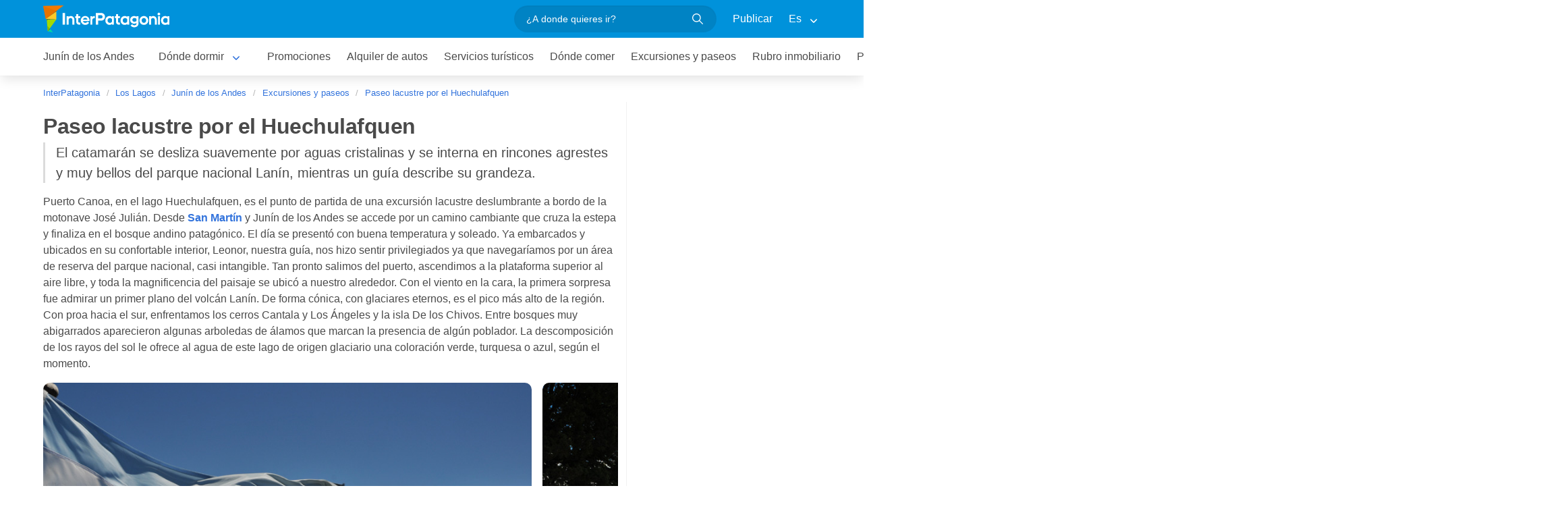

--- FILE ---
content_type: text/html; charset=utf-8
request_url: https://www.interpatagonia.com/junindelosandes/navegacion-lagos-huechulafquen-epulafquen.html
body_size: 8616
content:
 <!doctype html> <html lang="es"> <head> <meta charset="UTF-8"> <title>Navegación por los lagos Huechulafquen y Epulafquen</title> <meta name="description" content="El catamarán se desliza suavemente por aguas cristalinas y se interna en rincones agrestes y muy bellos del parque nacional Lanín, mientras un guía describe su grandeza."> <link rel="canonical" href="https://www.interpatagonia.com/sanmartindelosandes/navegacion-lagos-huechulafquen-epulafquen.html"> <meta property="og:title" content="Navegación por los lagos Huechulafquen y Epulafquen"> <meta property="og:type" content="activity"> <meta property="og:url" content="https://www.interpatagonia.com/junindelosandes/navegacion-lagos-huechulafquen-epulafquen.html"> <meta property="og:image" content="https://www.interpatagonia.com/paseos/doslagos_dosvolcanes_jun/copete_360x220.jpg"> <meta property="og:site_name" content="InterPatagonia"> <meta property="og:description" content="El catamarán se desliza suavemente por aguas cristalinas y se interna en rincones agrestes y muy bellos del parque nacional Lanín, mientras un guía describe su grandeza."> <meta name="viewport" content="width=device-width, initial-scale=1"> <link rel="shortcut icon" HREF="https://www.interpatagonia.com/favicon.ico"> <meta name="date" content="Tuesday, January 20, 2026 22:32:27"> <link rel="alternate" hreflang="es" href="https://www.interpatagonia.com/junindelosandes/navegacion-lagos-huechulafquen-epulafquen.html"> <link rel="alternate" hreflang="en" href="https://www.interpatagonia.com/junindelosandes/navigation-lakes-huechulafquen-epulafquen.html"> <link rel="alternate" media="only screen and (max-width: 640px)" href="https://www.interpatagonia.com/junindelosandes/navegacion-lagos-huechulafquen-epulafquen.html"> <meta itemprop="name" content="InterPatagonia"> <meta itemprop="url" content="https://www.interpatagonia.com/junindelosandes/navegacion-lagos-huechulafquen-epulafquen.html"> <link rel="stylesheet" href="/css5_a_paseo_109.css"> <link rel="stylesheet" href="https://unpkg.com/leaflet@1.0.0-rc.3/dist/leaflet.css" /> <meta name="referrer" content="strict-origin-when-cross-origin"> <meta property="fb:pages" content="230522035067"> <!-- Google Tag Manager --> <script>(function(w,d,s,l,i){w[l]=w[l]||[];w[l].push({'gtm.start': new Date().getTime(),event:'gtm.js'});var f=d.getElementsByTagName(s)[0], j=d.createElement(s),dl=l!='dataLayer'?'&l='+l:'';j.async=true;j.src= 'https://www.googletagmanager.com/gtm.js?id='+i+dl;f.parentNode.insertBefore(j,f); })(window,document,'script','dataLayer','GTM-NDJ6MF4');</script> <!-- End Google Tag Manager --> <!-- Global site tag (gtag.js) - Google Analytics --> <script async src="https://www.googletagmanager.com/gtag/js?id=UA-127448-1"></script> <script> window.dataLayer = window.dataLayer || []; function gtag(){dataLayer.push(arguments);} gtag('js', new Date()); gtag('config', 'UA-127448-1'); </script> <script async='async' src='https://www.googletagservices.com/tag/js/gpt.js'></script> <script> var googletag = googletag || {}; googletag.cmd = googletag.cmd || []; </script> <script> googletag.cmd.push(function() { googletag.defineSlot('/21724643330/paseos-ip', [300, 250], 'div-gpt-ad-1531243741801-0').addService(googletag.pubads()); googletag.pubads().enableSingleRequest(); googletag.pubads().collapseEmptyDivs(); googletag.enableServices(); }); </script> </head> <body itemscope itemtype="http://schema.org/WebPage"> <!-- Google Tag Manager (noscript) --> <noscript><iframe src="https://www.googletagmanager.com/ns.html?id=GTM-NDJ6MF4" height="0" width="0" style="display:none;visibility:hidden"></iframe></noscript> <!-- End Google Tag Manager (noscript) --> <!-- Navegacion principal - logo - buscador - idiomas --> <nav class="navbar is-primary" role="navigation" aria-label="main navigation"> <div class="container"> <div class="navbar-brand"> <a class="navbar-item" href="/"> <img src="/img5/svg/interpatagonia.svg" alt="InterPatagonia"> </a> </div> <div class="navbar-menu"> <div class="navbar-end"> <div class="navbar-item"> <form id="all" autocomplete="off"> <span class="modal-close is-large" aria-label="close"></span> <p class="control has-icons-right"> <input class="input is-rounded" type="text" id="search" name="search" rel="e" placeholder="¿A donde quieres ir?"> <span class="icon is-small is-right"> <img src="/img5/svg/search-w.svg" alt="Web" width="15" height="15" /> </span> </p> <p class="csj has-text-grey is-size-7">* Ingrese al menos 4 letras de su búsqueda</p> <div class="res"> <div class="mres"></div> </div> </form> </div> <a href="/publicar/" class="navbar-item"> Publicar </a> <div class="navbar-item has-dropdown is-hoverable"> <a class="navbar-link"> Es </a> <div class="navbar-dropdown"> <a href="/junindelosandes/navegacion-lagos-huechulafquen-epulafquen.html" class="navbar-item"> Espanol </a> <a href="/junindelosandes/navigation-lakes-huechulafquen-epulafquen.html" class="navbar-item"> English </a> </div> </div> </div> </div> </div> </nav> <!-- Navegacion secundaria ciudad --> <nav class="navbar" role="navigation" aria-label="main navigation" id="navSec"> <div class="container"> <div class="navbar-brand"> <a role="button" class="navbar-burger burger" aria-label="menu" aria-expanded="false" data-target="navbarBasicExample"> <span aria-hidden="true"></span> <span aria-hidden="true"></span> <span aria-hidden="true"></span> </a> </div> <div class="navbar-menu"> <div class="navbar-start menu"> <a href="/junindelosandes/" class="navbar-item ">Junín de los Andes</a> <div class="navbar-item a-dropdown is-hoverable"> <a href="/junindelosandes/alojamientos.html" class="navbar-item navbar-link">Dónde dormir</a> <div class="navbar-dropdown"> <a href="/junindelosandes/alojamientos.html" class="navbar-item">Listado completo</a> <a href="/junindelosandes/cabanas.html" class="navbar-item">Cabañas</a> </div> </div> <a href="/junindelosandes/promociones.html" class="navbar-item ">Promociones</a> <a href="/junindelosandes/alquilerdeautos.html" class="navbar-item ">Alquiler de autos</a> <a href="/junindelosandes/serviciosturisticos.html" class="navbar-item ">Servicios turísticos</a> <a href="/junindelosandes/comidas.html" class="navbar-item ">Dónde comer</a> <a href="/junindelosandes/paseos.html" class="navbar-item ">Excursiones y paseos</a> <a href="/junindelosandes/inmobiliario.html" class="navbar-item ">Rubro inmobiliario</a> <a href="/pesca/" class="navbar-item ">Pesca con mosca</a> <a href="/junindelosandes/comollegar.html" class="navbar-item ">Cómo llegar</a> <a href="/junindelosandes/compras.html" class="navbar-item ">Qué comprar</a> <a href="/junindelosandes/profesionales.html" class="navbar-item ">Profesionales</a> <a href="/junindelosandes/serviciosvarios.html" class="navbar-item ">Servicios varios</a> <div class="navbar-item a-dropdown is-hoverable"> <a href="/junindelosandes/fotos.html" class="navbar-item navbar-link">Galería de fotos</a> <div class="navbar-dropdown"> <a href="/junindelosandes/fotos.html" class="navbar-item">Galería 1</a> <a href="/junindelosandes/fotos1.html" class="navbar-item">Galería 2</a> </div> </div> <a href="/junindelosandes/historia.html" class="navbar-item ">Historia y leyendas</a> <div class="navbar-item has-dropdown is-hoverable"> <a class="navbar-link"> Más </a> <div class="navbar-dropdown vermas"> </div> </div> </div> </div> </div> </nav> <div class="container"> <div class="bpxhrs c970 rotasuper" rel="382" data="/junindelosandes/navegacion-lagos-huechulafquen-epulafquen.html"></div> </div> <div class="container is-hidden-touch"> <!-- Breadcrumbs --> <nav class="breadcrumb" aria-label="breadcrumbs"> <ol class="breadcrumb" itemprop="breadcrumb" itemscope itemtype="http://schema.org/BreadcrumbList"> <li itemprop="itemListElement" itemscope="" itemtype="http://schema.org/ListItem"><a href="/" itemprop="item" title="InterPatagonia"><span itemprop="name">InterPatagonia</span></a> <meta itemprop="url" content="/"> <meta itemprop="position" content="1" /> </li> <li itemprop="itemListElement" itemscope="" itemtype="http://schema.org/ListItem"><a href="/loslagos/" itemprop="item" title="Los Lagos"><span itemprop="name">Los Lagos</span></a> <meta itemprop="url" content="/loslagos/"> <meta itemprop="position" content="2" /> </li> <li itemprop="itemListElement" itemscope="" itemtype="http://schema.org/ListItem"><a href="/junindelosandes/" itemprop="item" title="Junín de los Andes"><span itemprop="name">Junín de los Andes</span></a> <meta itemprop="url" content="/junindelosandes/"> <meta itemprop="position" content="3" /> </li> <li itemprop="itemListElement" itemscope itemtype="http://schema.org/ListItem"> <a href="/junindelosandes/paseos.html" itemprop="item"><span itemprop="name">Excursiones y paseos</span></a> <meta itemprop="url" content="/junindelosandes/paseos.html" /> <meta itemprop="position" content="4" /> </li> <li itemprop="itemListElement" itemscope itemtype="http://schema.org/ListItem"> <a href="/junindelosandes/navegacion-lagos-huechulafquen-epulafquen.html" itemprop="item"><span itemprop="name">Paseo lacustre por el Huechulafquen</span></a> <meta itemprop="url" content="/junindelosandes/navegacion-lagos-huechulafquen-epulafquen.html" /> <meta itemprop="position" content="5" /> </li> </ol> </nav> </div> <div class="container"> <div class="columns"> <div class="column"> <h1 class="is-size-3">Paseo lacustre por el Huechulafquen</h1> <div class="is-size-5 abs">El catamarán se desliza suavemente por aguas cristalinas y se interna en rincones agrestes y muy bellos del parque nacional Lanín, mientras un guía describe su grandeza.</div> <div class="content"> <p>Puerto Canoa, en el lago Huechulafquen, es el punto de partida de una excursión lacustre deslumbrante a bordo de la motonave José Julián. Desde <B><A CLASS="links-cuerpo1" HREF="/sanmartindelosandes/">San Martín</A></B> y Junín de los Andes se accede por un camino cambiante que cruza la estepa y finaliza en el bosque andino patagónico. El día se presentó con buena temperatura y soleado. Ya embarcados y ubicados en su confortable interior, Leonor, nuestra guía, nos hizo sentir privilegiados ya que navegaríamos por un área de reserva del parque nacional, casi intangible. Tan pronto salimos del puerto, ascendimos a la plataforma superior al aire libre, y toda la magnificencia del paisaje se ubicó a nuestro alrededor. Con el viento en la cara, la primera sorpresa fue admirar un primer plano del volcán Lanín. De forma cónica, con glaciares eternos, es el pico más alto de la región. Con proa hacia el sur, enfrentamos los cerros Cantala y Los Ángeles y la isla De los Chivos. Entre bosques muy abigarrados aparecieron algunas arboledas de álamos que marcan la presencia de algún poblador. La descomposición de los rayos del sol le ofrece al agua de este lago de origen glaciario una coloración verde, turquesa o azul, según el momento.</p> </div> <div class="swiffy-slider slider-item-reveal slider-nav-visible slider-nav-page slider-indicators-round slider-indicators-dark slider-indicators-sm sw" style="object-fit: contain; width: 100%; height: auto; max-height: 100%;"> <ul class="slider-container"> <li> <img src="/paseos/doslagos_dosvolcanes_jun/jose-julian-1.jpg" alt="Cara sur del volcán Lanín" /> <p class="ep">Cara sur del volcán Lanín</p> </li> <li> <img src="/paseos/doslagos_dosvolcanes_jun/jose-julian-2.jpg" alt="Puerto Canoa" /> <p class="ep">Puerto Canoa</p> </li> <li> <img src="/paseos/doslagos_dosvolcanes_jun/jose-julian-3.jpg" alt="Una sensación de pequeñéz nos invadió" /> <p class="ep">Una sensación de pequeñéz nos invadió</p> </li> <li> <img src="/paseos/doslagos_dosvolcanes_jun/jose-julian-4.jpg" alt="El Escorial" /> <p class="ep">El Escorial</p> </li> <li> <img src="/paseos/doslagos_dosvolcanes_jun/jose-julian-5.jpg" alt="Cautivados por el paisaje" /> <p class="ep">Cautivados por el paisaje</p> </li> <li> <img src="/paseos/doslagos_dosvolcanes_jun/jose-julian-6.jpg" alt="Testigos mudos de la naturaleza virgen" /> <p class="ep">Testigos mudos de la naturaleza virgen</p> </li> <li> <img src="/paseos/doslagos_dosvolcanes_jun/jose-julian-7.jpg" alt="Lago Huechulafquen" /> <p class="ep">Lago Huechulafquen</p> </li> </ul> <button type="button" class="slider-nav"></button> <button type="button" class="slider-nav slider-nav-next"></button> <ul class="slider-indicators"> <li></li> <li></li> <li></li> <li></li> <li></li> <li></li> <li></li> </ul> </div> <div class="content"> <p>Para cruzar hacia el lago Epulafquen, lo hicimos por su angostura, un paso de poca profundidad donde pudimos ver el fondo rocoso, con algunas ramas caídas. Fueron apareciendo bahías y playas de pedregullo o arena volcánica junto a las laderas de los cerros con coihues muy altos que compiten entre sí para llegar hasta los rayos del sol. Pasamos junto a una vieja edificación y un muelle en desuso que alguna vez fue la seccional de guardaparques. Agradecimos un rico café con masas que nos sirvieron, sin dejar de registrar el entorno. Toda la información que Leonor nos fue proporcionando tuvo que ver con el medio ambiente, con la naturaleza y en especial con el origen y el porqué de los cambios surgidos en esta parte del planeta. Con sus palabras, nos fue preparando para lo que veríamos unos minutos después. La siguiente sorpresa fue enfrentar una formación boscosa enana, tipo bonsái natural, en la margen sur del Epulafquen. Constituye un proceso post volcánico de un suceso de hace 400 años: el Achen Niyeu despidió lava que descendió hasta la costa del lago quemando todo a su paso. En ese punto, la embarcación ingresó en una pequeña bahía hasta permanecer a un metro de la orilla. Observamos la roca negra y los troncos retorcidos de cipreses y coihues, más unas almohadillas verdes de musgo que son las primeras en la cadena de formadores del suelo. Leonor nos hizo reflexionar sobre lo que en el futuro se verá allí: un bosque tan alto como los demás. Cuando la embarcación dio la vuelta para regresar, vimos con más exactitud El Escorial, la formación negruzca y rocosa que dejó la lava a su paso. Leonor hizo referencia a la pesca y a las especies que se obtienen en estos lagos. También, a otro fenómeno relacionado con el vulcanismo: las termas de Lahuencó o Epulafquen, muy cerca del límite con Chile, a las que se accede por tierra solo en verano. Cada accidente geográfico tiene su significado, su historia o leyenda y su belleza particular que quedan impresos en cada uno para siempre. Antes de descender en el puerto, nuestra guía nos dejó una frase: “La naturaleza entretiene a los hombres vulgares, enseña a sus discípulos pero solo revela sus secretos a los sabios”. Es del libro <i>Historias naturales</i> de Jules Renard. Una despedida adecuada para una excursión que no olvidaremos.</p> </div> <p class="is-size-6 credits"> <img src="/img5/svg/autor.svg" alt="Autor" width="15" height="15"> Mónica Pons <img src="/img5/svg/fotografo.svg" alt="Fotografo" width="15" height="15"> Eduardo Epifanio </p> <div class="columns"> <div class="column"> <div class="box contacto"> <p class="is-size-5">Contacto de la excursión o paseo</p> <hr> <p class="is-size-4"><strong>Catamarán José Julián </strong></p> <p class="is-size-7">Av. San Martín 881 Loc.6, Junín de los Andes, Neuquén, Argentina</p> <p class="is-size-7"> <img src="/img5/svg/smartphone.svg" alt="Celular" width="14" height="14"> Celular: +54 2944-317402</p> </div> </div> <div class="column"> <div class="iconos"><img src="../img5/svg/dificultad.svg" alt="Nivel de dificultad" width="18" height="18">Nivel de dificultad: Bajo.</div> <div class="iconos"><img src="../img5/svg/duracion.svg" alt="Duración" width="18" height="18">Duración: La navegación dura 90 minutos aproximadamente.</div> <div class="iconos"><img src="../img5/svg/sugerencias.svg" alt="Sugerencias" width="18" height="18"> Salidas todo el año. Los horarios difieren durante las temporadas de verano e invierno.</div> </div> </div> </div> <div class="column is-300px is-narrow"> <div class="bpxhrs cpromo rotapromo" rel="638"></div> <div class="bpxhrs cpromo rotapromo" rel="639"></div> <div class="bpxhrs cpromo rotapromo" rel="640"></div> <div class="bpxhrs cpromo rotapromo" rel="641"></div> <div class="bpxhrs cpromo rotapromo" rel="642"></div> <div class="cpromo"><!-- Desktop Barra Derecha 300x250 <ins class="adsbygoogle" style="display:inline-block;width:300px;height:250px" data-ad-client="ca-pub-7010464826611609" data-ad-slot="4426209603"></ins> --> </div> <div class="cpromo"> <!-- Vertical --> <ins class="adsbygoogle" style="display:block" data-ad-client="ca-pub-7010464826611609" data-ad-slot="3516818469" data-ad-format="auto" data-full-width-responsive="true"></ins> </div> </div> </div> </div> <div class="container"> <div class="columns"> <div class="column is-full"> <h3 class="is-size-4 mt-6 mb-5">Mapa de ubicación</h3> <div id='map'> </div> <!-- Carrusel paseos y excursiones --> <hr> <h2 class="is-size-4 has-text-centered mt-6"><a target="_blank" href="paseos.html">Excursiones y paseos en Junín de los Andes</a></h2> <div class="swiffy-slider slider-item-show4 slider-item-show2-sm slider-item-reveal slider-nav-visible slider-nav-page slider-indicators-round slider-indicators-outside slider-indicators-sm"> <ul class="slider-container"> <li class="card"> <div class="card-image is-relative"> <a href="/junindelosandes/museo-privado-moises.html" target="_blank"> <img src="../paseos/museomoises/copete_360x220.jpg" alt="Ayer almacén de campo, hoy museo"> </a> </div> <div class="card-content"> <p class="title is-6"> <a href="/junindelosandes/museo-privado-moises.html" target="_blank">Ayer almacén de campo, hoy museo</a> </p> </div> </li> <li class="card"> <div class="card-image is-relative"> <a href="/junindelosandes/circuito-historico.html" target="_blank"> <img src="../paseos/circuito_jdla/copete_360x220.jpg" alt="Presente y pasado de Junín"> </a> </div> <div class="card-content"> <p class="title is-6"> <a href="/junindelosandes/circuito-historico.html" target="_blank">Presente y pasado de Junín</a> </p> </div> </li> <li class="card"> <div class="card-image is-relative"> <a href="/junindelosandes/parque-tematico-via-christi.html" target="_blank"> <img src="../paseos/via_christi/copete_360x220.jpg" alt="Parque temático Vía Christi "> </a> </div> <div class="card-content"> <p class="title is-6"> <a href="/junindelosandes/parque-tematico-via-christi.html" target="_blank">Parque temático Vía Christi </a> </p> </div> </li> <li class="card"> <div class="card-image is-relative"> <a href="/junindelosandes/lahuen-co-otono.html" target="_blank"> <img src="/paseos/a/1021_copete_ch.jpg" alt="Lahuen-Co, la ruta escénica del otoño"> </a> </div> <div class="card-content"> <p class="title is-6"> <a href="/junindelosandes/lahuen-co-otono.html" target="_blank">Lahuen-Co, la ruta escénica del otoño</a> </p> </div> </li> <li class="card"> <div class="card-image is-relative"> <a href="/junindelosandes/ano-nuevo-mapuche.html" target="_blank"> <img src="../paseos/ano_nuevo_mapuche11/copete_360x220.jpg" alt="Año Nuevo Mapuche"> </a> </div> <div class="card-content"> <p class="title is-6"> <a href="/junindelosandes/ano-nuevo-mapuche.html" target="_blank">Año Nuevo Mapuche</a> </p> </div> </li> <li class="card"> <div class="card-image is-relative"> <a href="/junindelosandes/ascenso-volcan-lanin.html" target="_blank"> <img src="/paseos/a/661_copete_ch.jpg" alt="El desafío de ascender al volcán Lanín"> </a> </div> <div class="card-content"> <p class="title is-6"> <a href="/junindelosandes/ascenso-volcan-lanin.html" target="_blank">El desafío de ascender al volcán Lanín</a> </p> </div> </li> <li class="card"> <div class="card-image is-relative"> <a href="/junindelosandes/atado-moscas-pesca.html" target="_blank"> <img src="../paseos/atado-moscas/copete_360x220.jpg" alt="Una sola pasión: el atado de moscas de pesca"> </a> </div> <div class="card-content"> <p class="title is-6"> <a href="/junindelosandes/atado-moscas-pesca.html" target="_blank">Una sola pasión: el atado de moscas de pesca</a> </p> </div> </li> <li class="card"> <div class="card-image is-relative"> <a href="/junindelosandes/lagos-curruhue-grande-chico.html" target="_blank"> <img src="../paseos/curruhue_jun/copete_360x220.jpg" alt="Por los lagos Curruhué Grande y Chico"> </a> </div> <div class="card-content"> <p class="title is-6"> <a href="/junindelosandes/lagos-curruhue-grande-chico.html" target="_blank">Por los lagos Curruhué Grande y Chico</a> </p> </div> </li> <li class="card"> <div class="card-image is-relative"> <a href="/junindelosandes/lagos-huechulafquen-paimun-volcan-lanin.html" target="_blank"> <img src="../paseos/paimun_jun/copete_360x220.jpg" alt="Lagos Huechulafquen, Paimún y Volcán Lanín"> </a> </div> <div class="card-content"> <p class="title is-6"> <a href="/junindelosandes/lagos-huechulafquen-paimun-volcan-lanin.html" target="_blank">Lagos Huechulafquen, Paimún y Volcán Lanín</a> </p> </div> </li> <li class="card"> <div class="card-image is-relative"> <a href="/junindelosandes/rafting-rio-chimehuin.html" target="_blank"> <img src="../paseos/rafting-rio-chimehuin-junin/copete_360x220.jpg" alt="Día de &lt;i&gt;rafting&lt;/i&gt; en el Chimehuin"> </a> </div> <div class="card-content"> <p class="title is-6"> <a href="/junindelosandes/rafting-rio-chimehuin.html" target="_blank">Día de <i>rafting</i> en el Chimehuin</a> </p> </div> </li> <li class="card"> <div class="card-image is-relative"> <a href="paseos.html"><img src="/img5/sft.png" alt="Ver más paseos y excursiones"</a> </div> <div class="card-content"> <p class="title is-6"><a href="paseos.html">Ver más paseos y excursiones</a></p> </div> </li> </ul> <button type="button" class="slider-nav"></button> <button type="button" class="slider-nav slider-nav-next"></button> </div> <!-- Carrusel alojamiento --> <div class="container mt-5 mb-5" id="sl"> <hr> <h2 class="is-size-4 has-text-centered"><a target="_blank" href="alojamientos.html">Hoteles y alojamientos en Junín de los Andes</a></h2> <section class="section"> <div class="container"> <div class="swiffy-slider slider-item-show4 slider-item-show2-sm slider-item-reveal slider-nav-visible slider-nav-page slider-indicators-round slider-indicators-outside slider-indicators-sm"> <ul class="slider-container"> <li class="card"> <div class="card-image is-relative"> <a href="/junindelosandes/cabanas-imel-antu.html" data-reck="fo-23796-d" target="_blank"> <img src="/plantillas/23796-00.jpg" alt="Imel Antu"> </a> </div> <div class="card-content"> <p class="is-size-7">Cabañas 2 estrellas</p> <p class="title is-6"><a href="/junindelosandes/cabanas-imel-antu.html" target="_blank" data-reck="na--d">Imel Antu</a></p> </div> </li> <li class="card"> <div class="card-image is-relative"> <a href="/junindelosandes/cabanas-land-park.html" data-reck="fo-27147-d" target="_blank"> <img src="/plantillas/27147-00.jpg" alt="Land Park"> </a> </div> <div class="card-content"> <p class="is-size-7">Cabañas 2 estrellas</p> <p class="title is-6"><a href="/junindelosandes/cabanas-land-park.html" target="_blank" data-reck="na--d">Land Park</a></p> </div> </li> <li class="card"> <div class="card-image is-relative"> <a href="/junindelosandes/cabanas-carilafquen.html" data-reck="fo-24191-d" target="_blank"> <img src="/plantillas/24191-00.jpg" alt="Carilafquen"> </a> </div> <div class="card-content"> <p class="is-size-7">Cabañas 2 estrellas</p> <p class="title is-6"><a href="/junindelosandes/cabanas-carilafquen.html" target="_blank" data-reck="na--d">Carilafquen</a></p> </div> </li> <li class="card"> <div class="card-image is-relative"> <a href="/junindelosandes/cabanas-del-jardin.html" data-reck="fo-37529-d" target="_blank"> <img src="/plantillas/37529-00.jpg" alt="Cabañas del Jardín"> </a> </div> <div class="card-content"> <p class="is-size-7">Cabañas</p> <p class="title is-6"><a href="/junindelosandes/cabanas-del-jardin.html" target="_blank" data-reck="na--d">Cabañas del Jardín</a></p> </div> </li> <li class="card"> <div class="card-image is-relative"> <a href="/junindelosandes/cabanas-el-chimango.html" data-reck="fo-27427-d" target="_blank"> <img src="/plantillas/27427-00.jpg" alt="El Chimango"> </a> </div> <div class="card-content"> <p class="is-size-7">Cabañas 3 estrellas</p> <p class="title is-6"><a href="/junindelosandes/cabanas-el-chimango.html" target="_blank" data-reck="na--d">El Chimango</a></p> </div> </li> <li class="card"> <div class="card-image is-relative"> <a href="/junindelosandes/cabanas-casita-alpina.html" data-reck="fo-36925-d" target="_blank"> <img src="/plantillas/36925-00.jpg" alt="Casita Alpina"> </a> </div> <div class="card-content"> <p class="is-size-7">Cabañas 2 estrellas</p> <p class="title is-6"><a href="/junindelosandes/cabanas-casita-alpina.html" target="_blank" data-reck="na--d">Casita Alpina</a></p> </div> </li> <li class="card"> <div class="card-image is-relative"> <a href="/junindelosandes/cabana-wirkaleufu.html" data-reck="fo-27490-d" target="_blank"> <img src="/plantillas/27490-00.jpg" alt="Cabaña Wirkaleufu"> </a> </div> <div class="card-content"> <p class="is-size-7">Cabañas 2 estrellas</p> <p class="title is-6"><a href="/junindelosandes/cabana-wirkaleufu.html" target="_blank" data-reck="na--d">Cabaña Wirkaleufu</a></p> </div> </li> <li class="card"> <div class="card-image is-relative"> <a href="/junindelosandes/aparthotel-curahue.html" data-reck="fo-26979-d" target="_blank"> <img src="/plantillas/26979-00.jpg" alt="Curahue"> </a> </div> <div class="card-content"> <p class="is-size-7">Apart Hoteles 2 estrellas</p> <p class="title is-6"><a href="/junindelosandes/aparthotel-curahue.html" target="_blank" data-reck="na--d">Curahue</a></p> </div> </li> <li class="card"> <div class="card-image is-relative"> <a href="/junindelosandes/cabanas-lilium.html" data-reck="fo-36261-d" target="_blank"> <img src="/plantillas/36261-00.jpg" alt="Lilium"> </a> </div> <div class="card-content"> <p class="is-size-7">Cabañas 2 estrellas</p> <p class="title is-6"><a href="/junindelosandes/cabanas-lilium.html" target="_blank" data-reck="na--d">Lilium</a></p> </div> </li> <li class="card"> <div class="card-image is-relative"> <a href="/junindelosandes/cabanas-puerta-roja-lanin.html" data-reck="fo-37504-d" target="_blank"> <img src="/plantillas/37504-00.jpg" alt="Cabañas Puerta Roja Lanín"> </a> </div> <div class="card-content"> <p class="is-size-7">Cabañas</p> <p class="title is-6"><a href="/junindelosandes/cabanas-puerta-roja-lanin.html" target="_blank" data-reck="na--d">Cabañas Puerta Roja Lanín</a></p> </div> </li> <li class="card"> <div class="card-image is-relative"> <a href="/junindelosandes/aparthotel-piren.html" data-reck="fo-22253-d" target="_blank"> <img src="/plantillas/22253-00.jpg" alt="Pirén Apart"> </a> </div> <div class="card-content"> <p class="is-size-7">Apart Hoteles 2 estrellas</p> <p class="title is-6"><a href="/junindelosandes/aparthotel-piren.html" target="_blank" data-reck="na--d">Pirén Apart</a></p> </div> </li> <li class="card"> <div class="card-image is-relative"> <a href="/junindelosandes/cabanas-los-troncos.html" data-reck="fo-21779-d" target="_blank"> <img src="/plantillas/21779-00.jpg" alt="Cabañas Los Troncos"> </a> </div> <div class="card-content"> <p class="is-size-7">Cabañas 2 estrellas</p> <p class="title is-6"><a href="/junindelosandes/cabanas-los-troncos.html" target="_blank" data-reck="na--d">Cabañas Los Troncos</a></p> </div> </li> <li class="card"> <div class="card-image is-relative"> <a href="/junindelosandes/cabanas-illihue.html" data-reck="fo-21277-d" target="_blank"> <img src="/plantillas/21277-00.jpg" alt="Cabañas &amp; Hostería Illihue"> </a> </div> <div class="card-content"> <p class="is-size-7">Cabañas 3 estrellas</p> <p class="title is-6"><a href="/junindelosandes/cabanas-illihue.html" target="_blank" data-reck="na--d">Cabañas &amp; Hostería Illihue</a></p> </div> </li> <li class="card"> <div class="card-image is-relative"> <a href="/junindelosandes/cabanas-otro-mundo.html" data-reck="fo-31828-d" target="_blank"> <img src="/plantillas/31828-00.jpg" alt="Otro Mundo Cabañas"> </a> </div> <div class="card-content"> <p class="is-size-7">Cabañas 2 estrellas</p> <p class="title is-6"><a href="/junindelosandes/cabanas-otro-mundo.html" target="_blank" data-reck="na--d">Otro Mundo Cabañas</a></p> </div> </li> <li class="card"> <div class="card-image is-relative"> <a href="/junindelosandes/aparthotel-michay.html" data-reck="fo-22254-d" target="_blank"> <img src="/plantillas/22254-00.jpg" alt="Michay"> </a> </div> <div class="card-content"> <p class="is-size-7">Apart Hoteles 2 estrellas</p> <p class="title is-6"><a href="/junindelosandes/aparthotel-michay.html" target="_blank" data-reck="na--d">Michay</a></p> </div> </li> <li class="card"> <div class="card-image is-relative"> <a href="alojamientos.html"><img src="https://www.interpatagonia.com/img5/sfa.png" alt="Ver más alojamientos"></a> </div> <div class="card-content"> <p class="is-size-7">Junín de los Andes</p> <p class="title is-6"><a href="alojamientos.html">Ver más alojamientos</a></p> </div> </li> </ul> <button type="button" class="slider-nav"></button> <button type="button" class="slider-nav slider-nav-next"></button> </div> </div> </section> </div> <aside class="columns is-multiline is-mobile mb-5"> <div class="column is-full"> <h2 class="is-size-4 has-text-centered">Actividades en Junín de los Andes <span class="tag is-light">by Latitur</span></h2> </div> <div class="swiffy-slider slider-item-show4 slider-item-show2-sm slider-item-reveal slider-nav-visible slider-nav-page slider-indicators-round slider-indicators-outside slider-indicators-sm"> <ul class="slider-container"> <div class="card lat"> <div class="card-image"> <a href="" target="_blank" rel="nofollow noopener" data-reck="ot-latitur-Junín de los Andes-Paseo-d"> <img src="/img5/latitur.png" alt="Latitur"> </a> </div> <div class="card-content"> <p class="title is-6">Ver más actividades en Junín de los Andes</p> </div> </div> </ul> <button type="button" class="slider-nav"></button> <button type="button" class="slider-nav slider-nav-next"></button> </div> </aside> </div> </div> </div> <!-- Pie de pagina --> <footer class="footer"> <div class="container"> <div class="columns"> <div class="column is-two-fifths"> <p class="is-size-4">Suscripción al newsletter</p> <form id="newsletter" name="newsletter" method="post" class="columns is-multiline"> <div class="column is-half"> <input type="hidden" name="msg" value="Muchas gracias por suscribirse a nuestro newsletter!&lt;br&gt;Pronto estaremos en contacto."> <div> <label for="Nombrenews" class="label">Su nombre y apellido</label> <div class="control has-icons-left"> <input name="Nombre" id="Nombrenews" type="text" class="input" placeholder="Su nombre y apellido" required> <span class="icon is-small is-left"> <img src="/img5/svg/user.svg" alt="Newsletter" width="15" height="15" /> </span> </div> </div> </div> <div class="column is-half"> <label for="Emailnews" class="label">Ingrese su Email</label> <div class="control has-icons-left"> <input name="Email" id="Emailnews" type="email" class="input" placeholder="Ingrese su Email" required> <span class="icon is-small is-left"> <img src="/img5/svg/email.svg" alt="Newsletter" width="15" height="15" /> </span> </div> </div> <div class="column is-full"> <button class="button is-success">¡Suscribite!</button> </div> </form> </div> <div class="column has-text-right"> <div class="buttons is-right"> <a href="https://www.facebook.com/interpatagonia" class="button social" target="_blank"> <span class="icon is-small"> <img src="/img5/svg/facebook.svg" alt="Facebook" width="20"> </span> </a> <a href="https://twitter.com/interpatagonia" class="button social" target="_blank"> <span class="icon is-small"> <img src="/img5/svg/twitter.svg" alt="Twitter" width="20"> </span> </a> <a href="https://www.instagram.com/interpatagonia/" class="button social" target="_blank"> <span class="icon is-small"> <img src="/img5/svg/instagram.svg" alt="Instagram"> </span> </a> </div> <p><a href="https://interwa.com/la-empresa/" target="_blank">Quienes somos</a> - <a href="#modal-tyc" id="tyc">Términos y condiciones</a> - <a href="#modal-ctc" id="ctc">Contacto</a> - <a href="/publicar/">Publicar establecimiento</a></p> <p class="is-size-7">Ratings and Reviews: &copy; TripAdvisor<br> <a href="/">InterPatagonia</a> - Información Turística sobre <a href="">Junín de los Andes</a>, Argentina: Paseo lacustre por el Huechulafquen<br> &copy; InterPatagonia 2002-2026 Prohibida su reproducción total o parcial. Derechos de Autor 675245 Ley 11723 </p> </div> </div> </div> </footer> <div class="brands"> <div class="container"> <small>Organiza tu viaje con: <a href="https://www.welcomeargentina.com/" target="_blank">welcomeargentina.com</a> | <a href="https://www.welcomeuruguay.com/" target="_blank">welcomeuruguay.com</a> | <a href="https://www.welcomechile.com/" target="_blank">welcomechile.com</a></small> </div> </div> <!-- Modal terminos y condiciones --> <div class="modal" id="modal-tyc"> <div class="modal-background"></div> <div class="modal-card"> <header class="modal-card-head"> <p class="modal-card-title">Terminos y condiciones</p> <button class="delete" aria-label="close"></button> </header> <section class="modal-card-body"> </section> <footer class="modal-card-foot"> <button class="button">Cerrar</button> </footer> </div> </div> <!-- Modal contacto --> <div class="modal" id="modal-ctc"> <div class="modal-background"></div> <div class="modal-card"> <header class="modal-card-head"> <p class="modal-card-title">Contacto</p> <button class="delete" aria-label="close"></button> </header> <section class="modal-card-body"> </section> <footer class="modal-card-foot"> <small>* Recuerde completar sus datos correctamente para poder recibir una respuesta.</small> </footer> </div> </div> <!-- Modal email clientes --> <div id="modalc" class="modal"> <div class="modal-background"></div> <div class="modal-card"> <header class="modal-card-head"> <p class="modal-card-title">E-mail</p> <button class="delete" aria-label="close"></button> </header> <section class="modal-card-body"> </section> <footer class="modal-card-foot"> <small>* Recuerde completar sus datos correctamente para poder recibir una respuesta.</small> </footer> </div> </div> <!-- Carga dinamica de modales --> <div class="modalestop"> </div> <link rel="stylesheet" href="/css5/fuente/photoswipe.css"> <script type="module"> import PhotoSwipeLightbox from '/js5/fuente/a-photoswipe-lightbox.esm.min.js'; const lightbox = new PhotoSwipeLightbox({ gallery: '#gallery', children: '.lightbox', pswpModule: () => import('/js5/fuente/a-photoswipe.esm.min.js') }); lightbox.init(); </script> <script type="module"> import {swiffyslider} from '/js5/fuente/swiffy-slider.esm.min.js'; window.swiffyslider = swiffyslider; window.swiffyslider.init(); </script> <script type="text/javascript"> var idioma = "e"; var Mapa = "1"; var latitud = "-39.77351697473267"; var longitud = "-71.46913300623396"; var latitud1 = "-39.75270840572269"; var longitud1 = "-71.50123715444352"; var zoom = "12"; var Titulo = "Puerto Canoa"; </script> <script async src="/js5_a_paseo_956.js"></script> <script> var _paq = window._paq = window._paq || []; _paq.push(['trackPageView']); _paq.push(['enableLinkTracking']); (function() { var u="//stats.interwa.com/"; _paq.push(['setTrackerUrl', u+'mtp']); _paq.push(['setSiteId', '2']); var d=document, g=d.createElement('script'), s=d.getElementsByTagName('script')[0]; g.async=true; g.src=u+'mtj'; s.parentNode.insertBefore(g,s); })(); </script> <script async src="https://pagead2.googlesyndication.com/pagead/js/adsbygoogle.js"></script> <script> (adsbygoogle = window.adsbygoogle || []).push({}); </script> </body> </html> 

--- FILE ---
content_type: text/html; charset=utf-8
request_url: https://www.google.com/recaptcha/api2/aframe
body_size: 268
content:
<!DOCTYPE HTML><html><head><meta http-equiv="content-type" content="text/html; charset=UTF-8"></head><body><script nonce="F9uLAM9210vXt-IkbWxKmg">/** Anti-fraud and anti-abuse applications only. See google.com/recaptcha */ try{var clients={'sodar':'https://pagead2.googlesyndication.com/pagead/sodar?'};window.addEventListener("message",function(a){try{if(a.source===window.parent){var b=JSON.parse(a.data);var c=clients[b['id']];if(c){var d=document.createElement('img');d.src=c+b['params']+'&rc='+(localStorage.getItem("rc::a")?sessionStorage.getItem("rc::b"):"");window.document.body.appendChild(d);sessionStorage.setItem("rc::e",parseInt(sessionStorage.getItem("rc::e")||0)+1);localStorage.setItem("rc::h",'1768961559023');}}}catch(b){}});window.parent.postMessage("_grecaptcha_ready", "*");}catch(b){}</script></body></html>

--- FILE ---
content_type: image/svg+xml
request_url: https://www.interpatagonia.com/img5/svg/smartphone.svg
body_size: 657
content:
<?xml version="1.0" encoding="iso-8859-1"?>
<!-- Generator: Adobe Illustrator 19.0.0, SVG Export Plug-In . SVG Version: 6.00 Build 0)  -->
<svg version="1.1" id="Capa_1" xmlns="http://www.w3.org/2000/svg" xmlns:xlink="http://www.w3.org/1999/xlink" x="0px" y="0px"
	 viewBox="0 0 512 512" style="enable-background:new 0 0 512 512;" xml:space="preserve">
<g>
	<g>
		<path d="M414.32,461.913V50.087C414.32,22.472,391.853,0,364.233,0H147.746c-27.615,0-50.087,22.472-50.087,50.087v411.826
			c0,27.62,22.472,50.087,50.087,50.087h217.044c13.384,0,26.401-5.504,35.712-15.098
			C409.806,487.307,414.709,474.702,414.32,461.913z M376.532,473.645c-3.1,3.206-7.268,4.964-11.743,4.964H147.746
			c-9.205,0-16.696-7.491-16.696-16.696V50.087c0-9.205,7.491-16.696,16.696-16.696h216.487c9.205,0,16.696,7.491,16.696,16.696
			l0.006,412.327C381.062,466.599,379.498,470.589,376.532,473.645z"/>
	</g>
</g>
<g>
	<g>
		<rect x="114.354" y="65.113" width="283.826" height="33.391"/>
	</g>
</g>
<g>
	<g>
		<rect x="114.354" y="387.339" width="283.826" height="33.391"/>
	</g>
</g>
<g>
	<g>
		<path d="M270.181,432.417h-27.826c-9.222,0-16.696,7.474-16.696,16.696s7.474,16.696,16.696,16.696h27.826
			c9.222,0,16.696-7.474,16.696-16.696S279.402,432.417,270.181,432.417z"/>
	</g>
</g>
<g>
</g>
<g>
</g>
<g>
</g>
<g>
</g>
<g>
</g>
<g>
</g>
<g>
</g>
<g>
</g>
<g>
</g>
<g>
</g>
<g>
</g>
<g>
</g>
<g>
</g>
<g>
</g>
<g>
</g>
</svg>


--- FILE ---
content_type: image/svg+xml
request_url: https://www.interpatagonia.com/img5/svg/sugerencias.svg
body_size: 1092
content:
<svg id="Capa_1" enable-background="new 0 0 512 512" height="512" viewBox="0 0 512 512" width="512" xmlns="http://www.w3.org/2000/svg"><path d="m268.243 337.669-109.895 152.966c-.21.292-.428.579-.653.859-9.592 11.936-27.401 20.504-42.757 20.504-14.025 0-27.658-5.409-37.871-15.131l-70.85-67.374c-8.004-7.612-8.323-20.271-.711-28.275 7.612-8.003 20.271-8.321 28.275-.711l70.857 67.381c3.06 2.913 7.057 4.356 11.261 4.078 4.062-.271 7.718-2.112 10.342-5.198l109.516-152.438c6.445-8.971 18.942-11.018 27.912-4.573 8.971 6.445 11.019 18.942 4.574 27.912zm229.194 6.73c9.391-10.606 14.563-24.243 14.563-38.399 0-18.026-8.428-34.431-21.982-44.979 5.151-8.676 7.982-18.674 7.982-29.021 0-31.43-25.57-57-57-57h-131.574c-9.981 0-23.996-6.38-25.437-16.861 2.218-8.856 36.998-78.643 36.998-78.643 2.358-6.865 3.44-14.055 3.216-21.368-.476-15.485-6.886-30.03-18.051-40.956-11.159-10.92-25.834-17.018-41.323-17.17-16.437-.15-31.91 6.229-43.445 17.996-2.06 2.266-9.604 12.413-13.717 18.808l-97.675 152.096c-2.452 3.818-6.625 6.098-11.164 6.098h-78.828c-11.046 0-20 8.954-20 20 0 11.045 8.954 20 20 20h78.828c18.22 0 34.976-9.153 44.821-24.483l107.238-165.416c3.725-3.348 8.48-5.146 13.549-5.1 10.585.104 19.461 8.786 19.785 19.354.065 2.107-.188 4.171-.752 6.15-2.883 5.851-39.577 80.101-39.577 92.125l.015.764c1.336 34.963 35.049 56.606 65.519 56.606h131.574c9.374 0 17 7.626 17 17 0 5.542-2.767 10.771-7.4 13.986-9.588 6.652-11.6 14.555-11.6 20.014 0 11.025 8.081 20.472 20.107 23.506 7.471 1.886 12.893 8.822 12.893 16.494 0 8.701-6.448 16.4-14.079 16.813-18.883 1.019-23.921 14.065-23.921 21.612 0 8.755 4.481 15.615 13.318 20.389.286.154.601.322.939.518 5.352 3.082 8.676 8.702 8.676 14.668 0 9.374-7.815 17-17.422 17h-4.511c-14.019 0-25 9.963-25 22.682 0 4.75 1.675 13.641 12.894 19.83 2.136 1.178 9.106 5.665 9.106 13.917 0 5.584-1.677 18.571-17.214 18.571h-183.786c-11.046 0-20 8.954-20 20 0 11.045 8.954 20 20 20h183.786c33.152 0 57.214-24.633 57.214-58.571 0-8.116-1.869-16.018-5.315-23.225 17.995-9.635 30.249-28.525 30.249-50.204 0-9.992-2.684-19.659-7.535-28.115 2.874-2.193 5.566-4.696 8.038-7.486z"/></svg>

--- FILE ---
content_type: image/svg+xml
request_url: https://www.interpatagonia.com/img5/svg/dificultad.svg
body_size: 847
content:
<?xml version="1.0" standalone="no"?>
<!-- Generator: Adobe Fireworks 10, Export SVG Extension by Aaron Beall (http://fireworks.abeall.com) . Version: 0.6.1  -->
<!DOCTYPE svg PUBLIC "-//W3C//DTD SVG 1.1//EN" "http://www.w3.org/Graphics/SVG/1.1/DTD/svg11.dtd">
<svg id="Untitled-Page%201" viewBox="0 0 512 512" style="background-color:#ffffff00" version="1.1"
	xmlns="http://www.w3.org/2000/svg" xmlns:xlink="http://www.w3.org/1999/xlink" xml:space="preserve"
	x="0px" y="0px" width="512px" height="512px"
>
	<g id="Layer%201">
		<path d="M 54.893 472 L 136.5 331 L 174 394.5 L 131 472 L 54.893 472 ZM 316.963 207.331 L 461.5 475 L 172.03 475 C 180.528 459.46 316.963 207.331 316.963 207.331 ZM 337 36 L 400.787 36 L 381.394 55.394 C 375.536 61.251 375.536 70.749 381.394 76.606 L 400.787 96 L 337 96 L 337 36 ZM 510.178 489.834 L 337 162.185 L 337 131 L 442 131 C 448.067 131 453.537 127.345 455.858 121.74 C 458.179 116.135 456.896 104.683 452.606 100.393 L 420.213 67 L 452.606 31.606 C 456.896 27.316 458.179 14.864 455.858 9.259 C 453.537 3.655 448.067 0 442 0 L 313 0 C 304.716 0 298 6.716 298 15 L 298 162.167 L 195.049 357.751 L 148.969 278.463 C 146.283 273.842 141.343 271 136 271 L 135.957 271 C 130.598 271.016 125.654 273.889 122.988 278.538 L 1.988 489.538 C -0.674 494.18 -0.661 499.889 2.021 504.519 C 4.703 509.149 9.649 512 15 512 L 497 512 C 502.291 512 507.19 509.213 509.894 504.665 C 512.598 500.117 512.706 494.482 510.178 489.834 Z" fill="#000000"/>
	</g>
</svg>